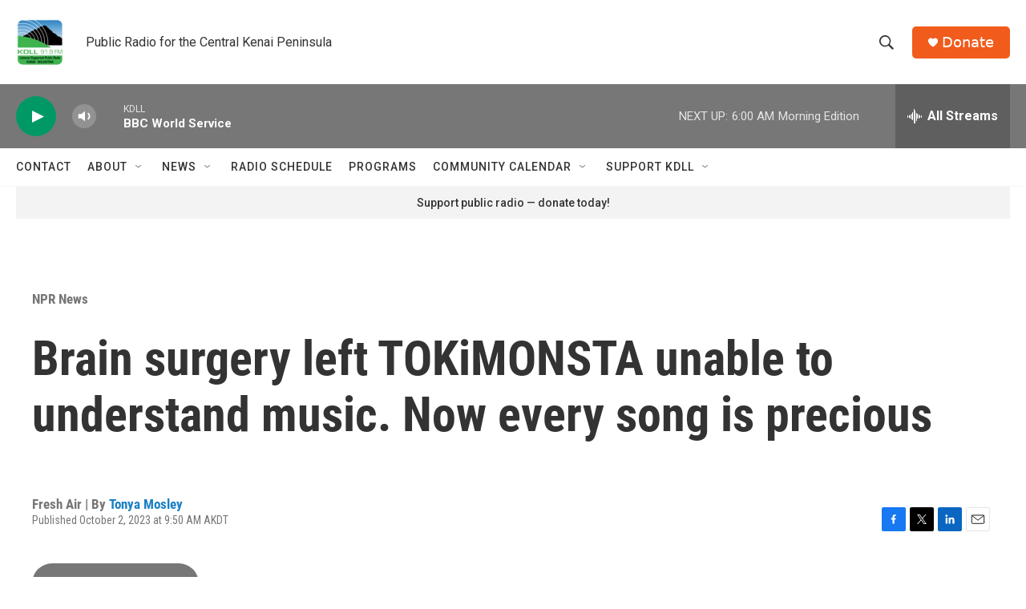

--- FILE ---
content_type: text/html; charset=utf-8
request_url: https://www.google.com/recaptcha/api2/aframe
body_size: 270
content:
<!DOCTYPE HTML><html><head><meta http-equiv="content-type" content="text/html; charset=UTF-8"></head><body><script nonce="fCkxD-KG7BVhxWFhUeuZjg">/** Anti-fraud and anti-abuse applications only. See google.com/recaptcha */ try{var clients={'sodar':'https://pagead2.googlesyndication.com/pagead/sodar?'};window.addEventListener("message",function(a){try{if(a.source===window.parent){var b=JSON.parse(a.data);var c=clients[b['id']];if(c){var d=document.createElement('img');d.src=c+b['params']+'&rc='+(localStorage.getItem("rc::a")?sessionStorage.getItem("rc::b"):"");window.document.body.appendChild(d);sessionStorage.setItem("rc::e",parseInt(sessionStorage.getItem("rc::e")||0)+1);localStorage.setItem("rc::h",'1769089431269');}}}catch(b){}});window.parent.postMessage("_grecaptcha_ready", "*");}catch(b){}</script></body></html>